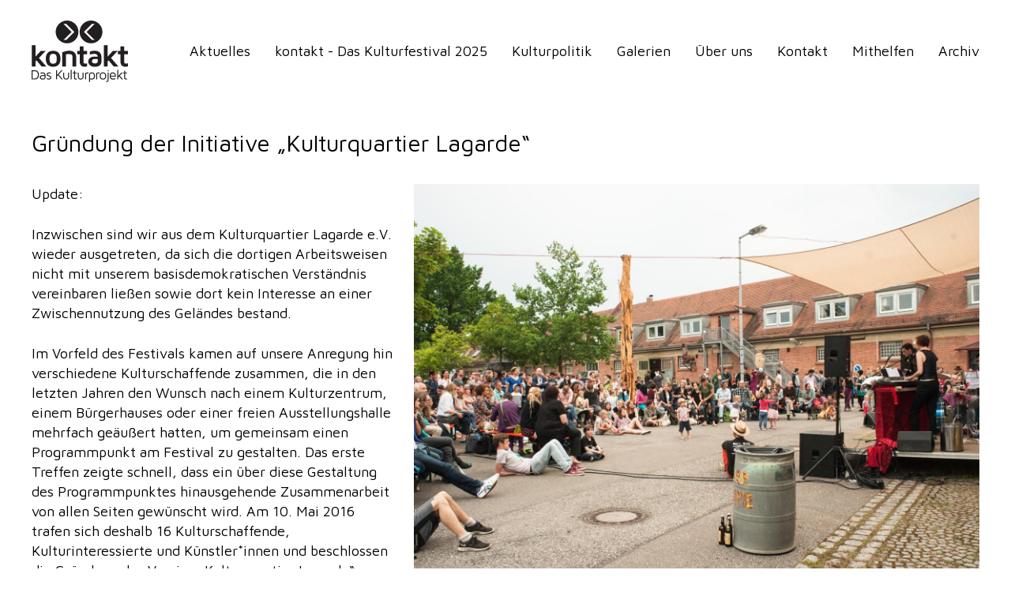

--- FILE ---
content_type: text/html; charset=utf-8
request_url: https://kontakt-bamberg.de/aktuelles/2017/lastenfahrrad
body_size: 4531
content:
<!DOCTYPE html>
<html lang="de" dir="ltr" >
<head>

  <!--[if IE]><![endif]-->
<meta charset="utf-8" />
<meta name="Generator" content="Drupal 7 (http://drupal.org)" />
<link rel="canonical" href="/aktuelles/2017/lastenfahrrad" />
<link rel="shortlink" href="/node/346" />
<meta name="viewport" content="width=device-width, height=device-height, initial-scale=1.0, minimum-scale=0.5, maximum-scale=1.5, user-scalable=yes" />
  <title>Gründung der Initiative „Kulturquartier Lagarde“ | Kontakt Bamberg</title>
  <link type="text/css" rel="stylesheet" href="/sites/default/files/advagg_css/css__BJ6Ou6QsBRtnFTmxaakamOIS8n4QswDP2XnnZ1sxtaM__NBuvkP6eInGIkb1aJvUHx5PX79XApuxBDkk_77W5tYk___XbLJDN_GMzojLmPa5QttJump9oWRDSnlbgdKmevPPI.css" media="all" />
<link type="text/css" rel="stylesheet" href="/sites/default/files/advagg_css/css__kxYlCT4PAqaDvgmYNdVf8yo8Y-aLYmL0rpO5KAQOwH0__w5XJVOYD-HBTgYFRsnWoUpICBwuRRen1_9pmRiijsYM___XbLJDN_GMzojLmPa5QttJump9oWRDSnlbgdKmevPPI.css" media="all" />
<link type="text/css" rel="stylesheet" href="/sites/default/files/advagg_css/css__aZMAhbhooUXRVYVCpcB9LFzRBhz9mNB5UuNV3igciIQ__gsAXaMB1cTvx2elGWwBzAZt1HzqvEYKLPs1w8xnaaZU___XbLJDN_GMzojLmPa5QttJump9oWRDSnlbgdKmevPPI.css" media="all" />
<link type="text/css" rel="stylesheet" href="/sites/default/files/advagg_css/css__bLIH6CUDjVqmgiGSvDfXV9_08myxHzuWQJvqAaRt48E__TV5yDBnOXzZP6XIUENS__PwLpMENANIlFVUtay3acj4___XbLJDN_GMzojLmPa5QttJump9oWRDSnlbgdKmevPPI.css" media="screen" />
  <script type="text/javascript" src="/sites/default/files/advagg_js/js__ihdwYz7z62m5viS1EMhNOpB9bfVJ_3N7-eC3gKeS-sI__ATnX8WF8ltra-g2RmFaF163qjG6u_xdvxVSENyHJmQk___XbLJDN_GMzojLmPa5QttJump9oWRDSnlbgdKmevPPI.js"></script>
<script type="text/javascript">
<!--//--><![CDATA[//><!--
document.createElement( "picture" );
//--><!]]>
</script>
<script type="text/javascript" src="/sites/default/files/advagg_js/js__mBeybweXVGKiJ9rFcmaDhvtJRE1IGGIu87u-33fmhB8__fUmrz6ujzFBDGBJYetEbhKpuCGwd6NyHTAB9Pww0UWY___XbLJDN_GMzojLmPa5QttJump9oWRDSnlbgdKmevPPI.js"></script>
<script type="text/javascript" src="/sites/default/files/advagg_js/js__8vCyrKQmitF3f4bpXuWi1b8CH66SkCyxN9lQANx3uEY__uE9KolmuEDijxRMTYfVjzSsGyTYCr4sjNY5_yfZlPnc___XbLJDN_GMzojLmPa5QttJump9oWRDSnlbgdKmevPPI.js"></script>
<script type="text/javascript" src="/sites/default/files/advagg_js/js__VgIKTIAyY3Zlh5VDaq2zrkn0kRK-FEN_-nYwzbogsz0__TwgV6kQmZh7b1w8_FAUUjuMrdJMTfUPZ7rTGK_nOrhQ___XbLJDN_GMzojLmPa5QttJump9oWRDSnlbgdKmevPPI.js"></script>
<script type="text/javascript">
<!--//--><![CDATA[//><!--
jQuery.extend(Drupal.settings,{"basePath":"\/","pathPrefix":"","setHasJsCookie":0,"ajaxPageState":{"theme":"kontakt","theme_token":"vhnrNE77u87_i16y3YX-xzE-gCUfkvXtCoUGvqtGYYQ","css":{"modules\/system\/system.base.css":1,"modules\/system\/system.menus.css":1,"modules\/system\/system.messages.css":1,"modules\/system\/system.theme.css":1,"sites\/all\/modules\/date\/date_api\/date.css":1,"sites\/all\/modules\/date\/date_popup\/themes\/datepicker.1.7.css":1,"modules\/field\/theme\/field.css":1,"modules\/node\/node.css":1,"sites\/all\/modules\/picture\/picture_wysiwyg.css":1,"modules\/user\/user.css":1,"sites\/all\/modules\/views\/css\/views.css":1,"sites\/all\/modules\/colorbox\/styles\/default\/colorbox_style.css":1,"sites\/all\/modules\/ctools\/css\/ctools.css":1,"sites\/default\/themes\/kontakt\/css\/layout.css":1,"sites\/default\/themes\/kontakt\/js\/leaflet\/leaflet.css":1},"js":{"sites\/all\/modules\/picture\/picturefill2\/picturefill.min.js":1,"sites\/all\/modules\/picture\/picture.min.js":1,"sites\/all\/modules\/jquery_update\/replace\/jquery\/1.10\/jquery.min.js":1,"misc\/jquery-extend-3.4.0.js":1,"misc\/jquery-html-prefilter-3.5.0-backport.js":1,"misc\/jquery.once.js":1,"misc\/drupal.js":1,"sites\/all\/modules\/spamspan\/spamspan.js":1,"sites\/all\/modules\/upload_progress\/js\/upload_progress.js":1,"public:\/\/languages\/de_Emn6uzALxf9kiw5nKkZh0_6zs4BqF1jg9NrdPPFXHRY.js":1,"sites\/all\/libraries\/colorbox\/jquery.colorbox-min.js":1,"sites\/all\/modules\/colorbox\/js\/colorbox.js":1,"sites\/all\/modules\/colorbox\/styles\/default\/colorbox_style.js":1,"sites\/all\/modules\/colorbox\/js\/colorbox_load.js":1,"sites\/all\/modules\/colorbox\/js\/colorbox_inline.js":1,"sites\/default\/themes\/kontakt\/js\/html5shiv.min.js":1,"sites\/default\/themes\/kontakt\/js\/picturefill.min.js":1,"sites\/default\/themes\/kontakt\/js\/imagelightbox.min.js":1,"sites\/default\/themes\/kontakt\/js\/leaflet\/leaflet.js":1,"sites\/default\/themes\/kontakt\/js\/actions.js":1}},"colorbox":{"opacity":"0.85","current":"{current} of {total}","previous":"\u00ab Prev","next":"Next \u00bb","close":"Close","maxWidth":"98%","maxHeight":"98%","fixed":true,"mobiledetect":true,"mobiledevicewidth":"480px","file_public_path":"\/sites\/default\/files","specificPagesDefaultValue":"admin*\nimagebrowser*\nimg_assist*\nimce*\nnode\/add\/*\nnode\/*\/edit\nprint\/*\nprintpdf\/*\nsystem\/ajax\nsystem\/ajax\/*"}});
//--><!]]>
</script>
  
<!--[if lt IE 9]>
<script src="//html5shiv.googlecode.com/svn/trunk/html5.js"></script>
<![endif]-->
  <link rel="apple-touch-icon" sizes="57x57" href="/apple-touch-icon-57x57.png">
  <link rel="apple-touch-icon" sizes="60x60" href="/apple-touch-icon-60x60.png">
  <link rel="apple-touch-icon" sizes="72x72" href="/apple-touch-icon-72x72.png">
  <link rel="apple-touch-icon" sizes="76x76" href="/apple-touch-icon-76x76.png">
  <link rel="apple-touch-icon" sizes="114x114" href="/apple-touch-icon-114x114.png">
  <link rel="apple-touch-icon" sizes="120x120" href="/apple-touch-icon-120x120.png">
  <link rel="apple-touch-icon" sizes="144x144" href="/apple-touch-icon-144x144.png">
  <link rel="apple-touch-icon" sizes="152x152" href="/apple-touch-icon-152x152.png">
  <link rel="apple-touch-icon" sizes="180x180" href="/apple-touch-icon-180x180.png">
  <link rel="icon" type="image/png" href="/favicon-32x32.png" sizes="32x32">
  <link rel="icon" type="image/png" href="/android-chrome-192x192.png" sizes="192x192">
  <link rel="icon" type="image/png" href="/favicon-96x96.png" sizes="96x96">
  <link rel="icon" type="image/png" href="/favicon-16x16.png" sizes="16x16">
  <link rel="manifest" href="/manifest.json">
  <meta name="msapplication-TileColor" content="#da532c">
  <meta name="msapplication-TileImage" content="/mstile-144x144.png">
  <meta name="theme-color" content="#ffffff">
</head>
<body class="html not-front not-logged-in no-sidebars page-node page-node- page-node-346 node-type-post" >

    
<div id="page-wrapper"><div id="page">

  <header id="header" role="banner"><div class="section clearfix">

    
          <div id="name-and-slogan">
                              <div id="site-name"><strong>
              <a href="/" title="Startseite" rel="home"><span>Kontakt Bamberg</span></a>
            </strong></div>
                  
              </div> <!-- /#name-and-slogan -->
    
          <nav id="navigation" role="navigation"><div class="section">
        <a id="show-menu" href="#"><span class="icon"></span>Menü</a>
        <h2 class="element-invisible">Hauptmenü</h2><ul id="main-menu" class="links clearfix"><li class="menu-326 first"><a href="/aktuelles" title="">Aktuelles</a></li>
<li class="menu-712"><a href="/kontakt-das-kulturfestival-2025">kontakt - Das Kulturfestival 2025</a></li>
<li class="menu-479"><a href="/kulturpolitik">Kulturpolitik</a></li>
<li class="menu-329"><a href="/galerien" title="">Galerien</a></li>
<li class="menu-411"><a href="/ueber-uns-0">Über uns</a></li>
<li class="menu-413"><a href="/kontakt-0">Kontakt</a></li>
<li class="menu-710"><a href="/mithelfen-2">Mithelfen</a></li>
<li class="menu-641 last"><a href="/https%3A//kontakt-bamberg.de/festival-2018">Archiv</a></li>
</ul>              </div></nav> <!-- /.section, /#navigation -->
    
    
    
  </div></header> <!-- /.section, /#header -->


  <div id="main-wrapper"><div id="main" class="clearfix with-navigation">

    <div id="content" class="column" role="main"><div class="section">
                                      <h1 class="title" id="page-title">Gründung der Initiative „Kulturquartier Lagarde“</h1>
                          <div class="tabs"></div>
                          <div class="region region-content">
    <div id="block-system-main" class="block block-system">

      
  <div class="content">
    <article id="node-346" class="node node-post node-promoted clearfix">

  
  <div class="content">
    <div class="field field-name-body field-type-text-with-summary field-label-hidden"><div class="field-items"><div class="field-item even"><p>Update:</p>

<p>Inzwischen sind wir aus dem Kulturquartier Lagarde e.V. wieder ausgetreten, da sich die dortigen Arbeitsweisen nicht mit unserem basisdemokratischen Verständnis vereinbaren ließen sowie dort kein Interesse an einer Zwischennutzung des Geländes bestand.</p>

<p>Im Vorfeld des Festivals kamen auf unsere Anregung hin verschiedene Kulturschaffende zusammen, die in den letzten Jahren den Wunsch nach einem Kulturzentrum, einem Bürgerhauses oder einer freien Ausstellungshalle mehrfach geäußert hatten, um gemeinsam einen Programmpunkt am Festival zu gestalten. Das erste Treffen zeigte schnell, dass ein über diese Gestaltung des Programmpunktes hinausgehende Zusammenarbeit von allen Seiten gewünscht wird. Am 10. Mai 2016 trafen sich deshalb 16 Kulturschaffende, Kulturinteressierte und Künstler*innen und beschlossen die Gründung des Vereins „Kulturquartier Lagarde“. Dieser will die bestehenden Mängel der Stadt im Bereich der alternativen Kunst und Kultur aufdecken und möglichst beheben, indem ein soziokulturelles Zentrum im Bereich der Lagarde Kaserne angestrebt wird. Als erste öffentlichkeitswirksame Aktion wurde eine Unterschriftenliste zur Unterstützung der Ideen des Vereins sowie ein gemeinsamer Programmpunkt auf kontakt – Das Kulturfestival durchgeführt. Der „Kulturrundgang“ am Festival-Samstag wurde von vielen Bürger*innen besucht, darunter auch mehrere Stadträt*innen. Als Ergebnis des Rundgangs wurde der Fortgang der Diskussion an einem Runden Tisch mit den Fraktionen beschlossen. Inzwischen befindet sich der Verein in der Ausarbeitung der Satzung und in der Planung des weiteren Vorgehens.</p></div></div></div><div class="field field-name-field-picture field-type-image field-label-hidden">	
<div class="field-items">
<div style="background-image:url(https://kontakt-bamberg.de/sites/default/files/styles/screen/public/kontakt_2016_samstag_28.5._040_guido_apel.jpg?itok=1dWZj0S5)" class="picture field-item even">
</div>
</div>
</div> 
  </div> <!-- /.content -->

      <footer>
      <div class="field field-name-field-tags field-type-taxonomy-term-reference field-label-above"><div class="field-label">Tags:&nbsp;</div><div class="field-items"><div class="field-item even"><a href="/tags/kultur-braucht-raum">Kultur braucht Raum</a></div><div class="field-item odd"><a href="/tags/kulturpolitik">Kulturpolitik</a></div></div></div>          </footer>
  
  
</article> <!-- /.node -->
  </div> <!-- /.content -->

</div> <!-- /.block -->
  </div>
          </div></div> <!-- /.section, /#content -->


    
    
  </div></div> <!-- /#main, /#main-wrapper -->
  <footer id="footer" role="contentinfo"><div class="section">
      <div class="region region-footer">
    <div id="block-block-2" class="block block-block">

      
  <div class="content">
    Du ♥ kontakt? Dann <a href="https://www.facebook.com/kontakt.Das.Kulturfestival/">folge uns bei Facebook</a> oder <a href="https://www.instagram.com/kontakt_das_kulturprojekt/">abonniere uns bei Instagram</a>!  </div> <!-- /.content -->

</div> <!-- /.block -->
<div id="block-menu-block-1" class="block block-menu-block">

      
  <div class="content">
    <div class="menu-block-wrapper menu-block-1 menu-name-menu-footer-menu parent-mlid-0 menu-level-1">
  <ul class="menu"><li class="first leaf menu-mlid-384"><a href="/user" title="">Benutzerbereich</a></li>
<li class="leaf menu-mlid-412"><a href="/datenschutzerklaerung" title="">Datenschutzerklärung </a></li>
<li class="last leaf menu-mlid-382"><a href="/impressum" title="">Impressum</a></li>
</ul></div>
  </div> <!-- /.content -->

</div> <!-- /.block -->
<div id="block-block-1" class="block block-block">

      
  <div class="content">
    <p>Entwicklung und Umsetzung: <a target="_blank" href="http://vanbittern.com">vanbittern &ndash; Philipp Schmieder Medien &ndash; vanbittern</a></p>  </div> <!-- /.content -->

</div> <!-- /.block -->
  </div>
  </div></footer> <!-- /.section, /#footer -->

</div></div> <!-- /#page, /#page-wrapper -->  <script type="text/javascript" src="/sites/default/files/advagg_js/js__Dx87WVqe4v5JxdO5NQXWuqi4N2DXrrivAJ5F7KUcBCY__qAl84FcCv2jyN22yFGS5Oc85cjd9zKX6p_cFNLGhe-M___XbLJDN_GMzojLmPa5QttJump9oWRDSnlbgdKmevPPI.js" async="async"></script>

</body>
</html>


--- FILE ---
content_type: text/css
request_url: https://kontakt-bamberg.de/sites/default/files/advagg_css/css__bLIH6CUDjVqmgiGSvDfXV9_08myxHzuWQJvqAaRt48E__TV5yDBnOXzZP6XIUENS__PwLpMENANIlFVUtay3acj4___XbLJDN_GMzojLmPa5QttJump9oWRDSnlbgdKmevPPI.css
body_size: 21158
content:
@import url(https://fonts.googleapis.com/css?family=Maven+Pro:900,700,400);html,body,div,span,applet,object,iframe,h1,h2,h3,h4,h5,h6,p,blockquote,pre,a,abbr,acronym,address,big,cite,code,del,dfn,em,img,ins,kbd,q,s,samp,small,strike,strong,sub,sup,tt,var,b,u,i,center,dl,dt,dd,ol,ul,li,fieldset,form,label,legend,table,caption,tbody,tfoot,thead,tr,th,td,article,aside,canvas,details,embed,figure,figcaption,footer,header,hgroup,menu,nav,output,ruby,section,summary,time,mark,audio,video{margin:0;padding:0;border:0;font:inherit;font-size:100%;vertical-align:baseline;}html{line-height:1;}ol,ul{list-style:none;}table{border-collapse:collapse;border-spacing:0;}caption,th,td{text-align:left;font-weight:normal;vertical-align:middle;}q,blockquote{quotes:none;}q:before,q:after,blockquote:before,blockquote:after{content:"";content:none;}a img{border:none;}article,aside,details,figcaption,figure,footer,header,hgroup,main,menu,nav,section,summary{display:block;}@keyframes fade_in{from{opacity:0;}to{opacity:1;}}html{font-size:112.5%;line-height:1.44444em;}html{font-family:"Maven Pro";box-sizing:border-box;}body{padding-top:3.61111em;margin:0.72222em;}@media only screen and (min-width:800px) {
 body{padding-top:5.05556em;} 
}@media only screen and (min-width:1024px) {
 body{margin:1.44444em;padding-top:7.22222em !important;} 
}*,*:before,*:after{box-sizing:border-box;}img,picture{max-width:100%;height:auto;display:block;}p{max-width:60em;}* + p{margin-top:1.44444em;}a{color:inherit;text-decoration:none;}a:hover,a:active,a.active{text-decoration:underline;}h1{font-size:1.61111em;line-height:2.68966em;}@media only screen and (min-width:800px) {
 h1{font-size:1.61111em;line-height:1.7931em;margin-bottom:0.89655em;} 
}h2{font-size:1.27778em;line-height:2.26087em;}h3{font-weight:bold;}.field-type-text-long em,.field-type-text-with-summary em,.taxonomy-term-description em{font-style:italic;}.field-type-text-long strong,.field-type-text-with-summary strong,.taxonomy-term-description strong{font-weight:700;}.field-type-text-long ul,.field-type-text-with-summary ul,.taxonomy-term-description ul{list-style:inside disc;}.field-type-text-long ul li,.field-type-text-with-summary ul li,.taxonomy-term-description ul li{text-indent:-1em;padding-left:1em;}#menu-overlay{position:fixed;z-index:598;left:0;top:0;right:0;bottom:0;background:rgba(0,0,0,0.75);display:none;opacity:0;}#menu-overlay.visible{display:block;}#menu-overlay.toggled{opacity:1;transition:all 450ms;}#header{position:fixed;z-index:599;top:0;padding:0.72222em;padding-top:0.72222em;left:0;right:0;height:4.33333em;background:#fff;}@media only screen and (min-width:800px) {
 #header{height:5.77778em;} 
}@media only screen and (min-width:1024px) {
 #header{height:7.22222em;padding:1.44444em;padding-bottom:0;} 
}#header nav{text-align:right;font-size:1em;line-height:4.33333em;}#header nav #show-menu{font-size:1em;line-height:1.44444em;display:inline-block;float:right;padding:0.36111em 0.72222em;margin:0.36111em 0;box-shadow:0px 0px 0px 1px rgba(0,0,0,0.5);border-radius:4px;}@media only screen and (min-width:800px) {
 #header nav #show-menu{margin:1.08333em 0;padding:0.72222em 1.44444em;} 
}@media only screen and (min-width:1024px) {
 #header nav #show-menu{display:none;} 
}#header nav #show-menu .icon{display:inline-block;width:1.08333em;height:0.72222em;background:url(/sites/default/themes/kontakt/css/menu.svg);background-size:contain;background-repeat:no-repeat;}#header nav #show-menu.toggled .icon{background-image:url(/sites/default/themes/kontakt/css/menu-close.svg);}#header nav ul{display:none;transition:all 450ms;}#header nav ul.visible{display:block;position:fixed;top:3.61111em;padding:0 2.88889em;right:0;bottom:0;transform:translateX(100%);overflow-y:scroll;background:rgba(255,255,255,0.99);text-align:center;}@media only screen and (min-width:800px) {
 #header nav ul.visible{top:5.77778em;} 
}#header nav ul.toggled{transform:none;}@media only screen and (min-width:800px) {
 #header nav ul{top:0;} 
}@media only screen and (min-width:1024px) {
 #header nav ul{display:block;} 
}#header nav li{display:inline;}#header nav a{display:block;font-size:1em;line-height:2.88889em;}@media only screen and (min-width:1024px) {
 #header nav a{display:inline-block;margin-left:1.44444em;} 
}#site-name a{display:block;float:left;height:2.88889em;width:7.22222em;background-image:url(/sites/default/themes/kontakt/img/logo.svg);background-size:contain;background-repeat:no-repeat;}@media only screen and (min-width:800px) {
 #site-name a{height:4.33333em;} 
}#site-name a span{display:none;}#footer .section{font-size:1em;line-height:1.44444em;opacity:.5;margin-top:4.33333em;padding-bottom:1.44444em;}#footer .section ul.menu{display:inline;list-style:none;padding:0;margin:0;}#footer .section ul.menu li{display:inline-block;list-style:none;padding:0;margin:0;margin-right:0.72222em;}#block-block-1{font-style:italic;}.field-name-field-sections > .field-items > .field-item + .field-item{margin-top:4.33333em;animation:fade_in 2.5s;}.field-name-field-picture{position:relative;height:75vh;height:calc(80vh - 8.66667em);min-height:28.88889em;width:100%;transition:height 450ms;}.field-name-field-picture .field-items{position:absolute;background:url([data-uri]);background-position:center;background-repeat:no-repeat;width:100%;height:100%;overflow:hidden;}.field-name-field-picture .picture{display:block;position:relative;width:100%;height:100%;background-position:center;background-size:cover;}.field-name-field-picture .overlay{font-size:1.27778em;line-height:2.26087em;position:absolute;left:0;right:0;bottom:2.26087em;padding:0 1.13043em;color:#fff;font-weight:normal;text-shadow:0px 0px 1px rgba(0,0,0,0.95),1px 1px 2px rgba(0,0,0,0.55),-1px -1px 2px rgba(0,0,0,0.25),0 0 16px rgba(0,0,0,0.4);background:linear-gradient(to top,rgba(0,0,0,0) 0%,rgba(0,0,0,0.4) 50%,rgba(0,0,0,0.5) 100%);}@media only screen and (min-width:800px) {
 .field-name-field-picture .overlay{font-size:1.61111em;line-height:1.7931em;left:61.8%;bottom:1.7931em;padding:0 0.89655em;background:none;} 
}.field-name-field-picture .overlay a{display:block;border:2px solid #fff;border-radius:4px;padding:0.22414em 0.44828em;font-weight:700;box-shadow:0px 0px 4px rgba(0,0,0,0.25);}@media only screen and (min-width:800px) {
 .field-name-field-picture .overlay a{display:inline-block;} 
}.node-type-gallery,.node-type-programmpunkt,.node-type-post,.node-type-page{}.node-type-gallery .field-name-field-date,.node-type-programmpunkt .field-name-field-date,.node-type-post .field-name-field-date,.node-type-page .field-name-field-date{opacity:.5;font-style:italic;margin-bottom:1.44444em;margin-top:-1.44444em;}@media only screen and (min-width:800px) {
 .node-type-gallery .field-name-body,.node-type-programmpunkt .field-name-body,.node-type-post .field-name-body,.node-type-page .field-name-body{width:38.2%;float:right;} 
}.node-type-gallery .field-name-body a,.node-type-programmpunkt .field-name-body a,.node-type-post .field-name-body a,.node-type-page .field-name-body a{text-decoration:underline;}.node-type-gallery .field-name-body a:hover,.node-type-gallery .field-name-body a:active,.node-type-programmpunkt .field-name-body a:hover,.node-type-programmpunkt .field-name-body a:active,.node-type-post .field-name-body a:hover,.node-type-post .field-name-body a:active,.node-type-page .field-name-body a:hover,.node-type-page .field-name-body a:active{background:#eee;}@media only screen and (min-width:800px) {
 .node-type-gallery .field-name-field-picture,.node-type-programmpunkt .field-name-field-picture,.node-type-post .field-name-field-picture,.node-type-page .field-name-field-picture{float:left;width:61.8%;padding-bottom:1.44444em;}.node-type-gallery .field-name-field-picture .field-items,.node-type-programmpunkt .field-name-field-picture .field-items,.node-type-post .field-name-field-picture .field-items,.node-type-page .field-name-field-picture .field-items{position:absolute;right:1.44444em;left:0;width:auto;} 
}.node-type-gallery .field-name-field-pictures,.node-type-programmpunkt .field-name-field-pictures,.node-type-post .field-name-field-pictures,.node-type-page .field-name-field-pictures{margin-top:0.72222em;margin-right:-0.72222em;}@media only screen and (min-width:800px) {
 .node-type-gallery .field-name-field-pictures,.node-type-programmpunkt .field-name-field-pictures,.node-type-post .field-name-field-pictures,.node-type-page .field-name-field-pictures{width:61.8%;float:left;} 
}.node-type-gallery .field-name-field-pictures .field-item,.node-type-programmpunkt .field-name-field-pictures .field-item,.node-type-post .field-name-field-pictures .field-item,.node-type-page .field-name-field-pictures .field-item{width:50%;float:left;padding-right:0.72222em;margin-bottom:1.44444em;}@media only screen and (min-width:800px) {
 .node-type-gallery .field-name-field-pictures .field-item,.node-type-programmpunkt .field-name-field-pictures .field-item,.node-type-post .field-name-field-pictures .field-item,.node-type-page .field-name-field-pictures .field-item{width:33.3333%;padding-right:1.44444em;} 
}.node-type-gallery .field-name-field-pictures img,.node-type-programmpunkt .field-name-field-pictures img,.node-type-post .field-name-field-pictures img,.node-type-page .field-name-field-pictures img{width:100%;}.node-type-gallery .field-name-field-media,.node-type-programmpunkt .field-name-field-media,.node-type-post .field-name-field-media,.node-type-page .field-name-field-media{margin-top:1.44444em;}@media only screen and (min-width:800px) {
 .node-type-gallery .field-name-field-media,.node-type-programmpunkt .field-name-field-media,.node-type-post .field-name-field-media,.node-type-page .field-name-field-media{width:61.8%;float:left;padding-right:1.44444em;} 
}@media only screen and (min-width:800px) {
 .node-type-gallery .field-name-field-media .field-item,.node-type-programmpunkt .field-name-field-media .field-item,.node-type-post .field-name-field-media .field-item,.node-type-page .field-name-field-media .field-item{} 
}@media only screen and (min-width:800px) {
 .node-type-gallery .field-name-field-media .oembed-title,.node-type-programmpunkt .field-name-field-media .oembed-title,.node-type-post .field-name-field-media .oembed-title,.node-type-page .field-name-field-media .oembed-title{display:none;} 
}.node-type-gallery .field-name-field-media iframe,.node-type-gallery .field-name-field-media picture,.node-type-gallery .field-name-field-media img,.node-type-programmpunkt .field-name-field-media iframe,.node-type-programmpunkt .field-name-field-media picture,.node-type-programmpunkt .field-name-field-media img,.node-type-post .field-name-field-media iframe,.node-type-post .field-name-field-media picture,.node-type-post .field-name-field-media img,.node-type-page .field-name-field-media iframe,.node-type-page .field-name-field-media picture,.node-type-page .field-name-field-media img{width:100%;height:17.33333em;display:block;margin-bottom:1.44444em;}.node-type-gallery .field-name-field-media img,.node-type-programmpunkt .field-name-field-media img,.node-type-post .field-name-field-media img,.node-type-page .field-name-field-media img{width:auto;}.node-type-programmpunkt .meta{background:#eee;padding:1.44444em;margin-bottom:1.44444em;}@media only screen and (min-width:800px) {
 .node-type-programmpunkt .meta{float:right;width:38.2%;} 
}.node-type-programmpunkt .meta strong{font-weight:700;}.node-type-programmpunkt .meta div div{display:inline;}.node-type-programmpunkt .field-type-taxonomy-term-reference .field-item + .field-item{padding-left:1em;}@media only screen and (min-width:800px) {
 .node-type-post .field-name-body,.node-type-page .field-name-body{float:left;}.node-type-post .field-name-field-media,.node-type-page .field-name-field-media{float:right;} 
}@media only screen and (min-width:800px) and (min-width:800px) {
 .node-type-post .field-name-field-media,.node-type-page .field-name-field-media{float:righ;padding-left:1.44444em;} 
}@media only screen and (min-width:800px) {
 .node-type-post .field-name-field-picture,.node-type-page .field-name-field-picture{float:right;padding-right:0;}.node-type-post .field-name-field-picture .field-items,.node-type-page .field-name-field-picture .field-items{left:1.44444em;right:0;}.node-type-post .field-name-field-pictures,.node-type-page .field-name-field-pictures{float:right;margin-right:0;}.node-type-post .field-name-field-pictures .field-item,.node-type-page .field-name-field-pictures .field-item{float:right;padding-left:1.44444em;padding-right:0;} 
}.view-aktuelles .views-field-field-picture{float:left;width:23.6%;}.view-aktuelles .views-row{margin-bottom:1.44444em;}.view-aktuelles .views-field-title,.view-aktuelles .views-field-body{float:right;width:76.4%;padding-left:1.44444em;}.view-aktuelles .views-field-title{font-size:1.61111em;line-height:1.34483em;margin-bottom:0.44828em;padding-left:0.89655em;}.view-aktuelles .views-field-created{font-size:0.77778em;line-height:3.71429em;opacity:.5;}.view-galleries .view-content,.view-programm .view-content{clear:both;}.view-galleries h3,.view-programm h3{clear:both;font-size:1.61111em;line-height:2.68966em;font-weight:normal;}.view-galleries .views-row,.view-programm .views-row{float:left;position:relative;margin-bottom:1.44444em;overflow:hidden;width:50%;}@media only screen and (min-width:800px) {
 .view-galleries .views-row,.view-programm .views-row{width:33.333%;} 
}.view-galleries .views-row:hover picture,.view-programm .views-row:hover picture{filter:blur(5px);transform:scale(1.2);}.view-galleries .views-row:hover .meta,.view-programm .views-row:hover .meta{opacity:1;transform:none;}.view-galleries .views-row .views-field-field-picture,.view-programm .views-row .views-field-field-picture{padding-right:1.44444em;overflow:hidden;}.view-galleries .views-row .views-field-field-picture .field-content,.view-programm .views-row .views-field-field-picture .field-content{overflow:hidden;}.view-galleries .views-row .views-field-field-picture picture,.view-programm .views-row .views-field-field-picture picture{transition:all 450ms;}.view-galleries .views-row .views-field-title a,.view-galleries .views-row .title,.view-galleries .views-row .meta,.view-programm .views-row .views-field-title a,.view-programm .views-row .title,.view-programm .views-row .meta{font-size:0.77778em;line-height:1.85714em;right:1.85714em;padding:0.92857em;position:absolute;left:0;bottom:0;color:#fff;background:linear-gradient(to bottom,rgba(0,0,0,0) 0%,rgba(0,0,0,0.4) 50%,rgba(0,0,0,0.5) 100%);}@media only screen and (min-width:350px) {
 .view-galleries .views-row .views-field-title a,.view-galleries .views-row .title,.view-galleries .views-row .meta,.view-programm .views-row .views-field-title a,.view-programm .views-row .title,.view-programm .views-row .meta{font-size:1em;line-height:1.44444em;right:1.44444em;padding:0.72222em;} 
}.view-galleries .views-row .meta,.view-programm .views-row .meta{font-size:0.77778em;line-height:1.85714em;padding:0.92857em;right:1.85714em;display:block;bottom:auto;top:0;color:#1a1a1a;background:linear-gradient(to top,rgba(0,0,0,0) 0%,rgba(0,0,0,0.4) 50%,rgba(0,0,0,0.5) 100%);background:rgba(255,255,255,0.5);opacity:0;transform:translateY(-25px);transition:all 450ms;}.view-galleries .views-row .meta .date-display-single,.view-programm .views-row .meta .date-display-single{font-weight:700;}.view-galleries .views-row .title,.view-programm .views-row .title{font-weight:700;}.view-programm .view-footer > a{clear:both;display:block;margin-bottom:1.44444em;font-weight:700;}.view-sponsoren{margin-right:-0.72222em;}@media only screen and (min-width:800px) {
 .view-sponsoren{padding-bottom:12.5%;} 
}@media only screen and (min-width:1024px) {
 .view-sponsoren{margin-right:-1.44444em;} 
}.view-sponsoren .views-row{float:left;margin-bottom:1.44444em;overflow:hidden;width:33.3333%;height:100%;padding-right:1.44444em;}@media only screen and (min-width:800px) {
 .view-sponsoren .views-row{width:12.5%;} 
}@media only screen and (min-width:1024px) {
 .view-aktuelles.view-display-id-block_1 > .view-content{width:61.8%;float:left;padding-right:1.44444em;}.view-aktuelles.view-display-id-block_1 > .view-footer{width:38.2%;float:right;}.view-aktuelles.view-display-id-block_1 > .view-footer .views-field-title{font-size:1.27778em;line-height:1.69565em;padding-left:1.13043em;}.view-galleries,.view-programm{margin-right:-1.44444em;}.view-galleries .views-row,.view-programm .views-row{width:25%;} 
}div.section{max-width:1200px;margin:0 auto;}@media only screen and (min-width:4300px) {
 body{padding-top:0;}#site-name a{float:none;height:5.77778em;width:100%;background-position:center;margin:0 auto;margin-bottom:2.88889em;}#header{float:left;margin-top:1.44444em;width:38.2%;right:auto;}#header nav{font-size:1.27778em;line-height:2.26087em;text-align:center;}#header nav a{display:block;margin:0;}#main{float:right;width:61.8%;}.field-name-field-picture{padding-top:2.88889em;margin-bottom:-2.88889em;}.field-name-field-picture .field-items{margin-top:-2.88889em;} 
}.field-name-field-faqs{background:#eee;padding:1.44444em;padding-top:0;}.field-name-field-faqs .field-collection-item-field-faqs.entity-field-collection-item{padding-top:2.88889em;}.field-name-field-faqs.processed .faq-title:before{content:"+ ";}.field-name-field-faqs.processed .faq-title:hover{text-decoration:underline;cursor:pointer;}.field-name-field-faqs.processed p{transform:scale(0.9);transition:all 450ms;max-height:0;margin:0;overflow:hidden;display:block;opacity:0;}.field-name-field-faqs.processed .toggled p{transform:none;max-height:72.22222em;margin-top:1.44444em;opacity:1;}.map.processed{width:100%;height:43.33333em;}.map.processed.leaflet-container{cursor:unset !important;}.map.processed .leaflet-bottom,.map.processed .leaflet-top{z-index:598;}#imagelightbox{position:fixed;z-index:1000;-ms-touch-action:none;touch-action:none;}#imagelightbox-overlay{background-color:#1a1a1a;background-color:rgba(0,0,0,0.98);position:fixed;z-index:999;top:0;right:0;bottom:0;left:0;}#imagelightbox-close{width:2.88889em;height:2.88889em;text-align:left;background:transparent;border:none;position:fixed;z-index:1002;top:1.44444em;right:1.44444em;transition:all .3s ease;cursor:pointer;}#imagelightbox-close:hover,#imagelightbox-close:focus{-webkit-transform:rotate(90deg);-ms-transform:rotate(90deg);transform:rotate(90deg);}#imagelightbox-close:before,#imagelightbox-close:after{width:2px;background-color:#fff;content:'';position:absolute;top:20%;bottom:20%;left:50%;margin-left:-1px;}#imagelightbox-close:before{-webkit-transform:rotate(45deg);-ms-transform:rotate(45deg);transform:rotate(45deg);}#imagelightbox-close:after{-webkit-transform:rotate(-45deg);-ms-transform:rotate(-45deg);transform:rotate(-45deg);}.field-collection-view,.field-collection-container .field-items .field-item,.field-collection-container,.field-collection-view .entity-field-collection-item{padding:0;border:none;margin:0;float:none;}.node-type-multipage h1{display:none;}.view-galleries.view-display-id-block_2{margin-right:0;}.view-galleries.view-display-id-block_2 .views-row{width:auto;}.view-galleries.view-display-id-block_2 .views-row:hover picture{transform:none;filter:none;}.view-galleries.view-display-id-block_2 .views-row .views-field-title a{right:0;display:none;}.view-galleries.view-display-id-block_2 .views-row ul{display:flex;flex-wrap:wrap;}.view-galleries.view-display-id-block_2 .views-row ul li{margin:0;padding:0;width:25%;}.file img{display:inline-block;}
/*})'"*/
.leaflet-map-pane,.leaflet-tile,.leaflet-marker-icon,.leaflet-marker-shadow,.leaflet-tile-pane,.leaflet-tile-container,.leaflet-overlay-pane,.leaflet-shadow-pane,.leaflet-marker-pane,.leaflet-popup-pane,.leaflet-overlay-pane svg,.leaflet-zoom-box,.leaflet-image-layer,.leaflet-layer{position:absolute;left:0;top:0;}.leaflet-container{overflow:hidden;-ms-touch-action:none;}.leaflet-tile,.leaflet-marker-icon,.leaflet-marker-shadow{-webkit-user-select:none;-moz-user-select:none;user-select:none;-webkit-user-drag:none;}.leaflet-marker-icon,.leaflet-marker-shadow{display:block;}.leaflet-container img{max-width:none !important;}.leaflet-container img.leaflet-image-layer{max-width:15000px !important;}.leaflet-tile{filter:inherit;visibility:hidden;}.leaflet-tile-loaded{visibility:inherit;}.leaflet-zoom-box{width:0;height:0;}.leaflet-overlay-pane svg{-moz-user-select:none;}.leaflet-tile-pane{z-index:2;}.leaflet-objects-pane{z-index:3;}.leaflet-overlay-pane{z-index:4;}.leaflet-shadow-pane{z-index:5;}.leaflet-marker-pane{z-index:6;}.leaflet-popup-pane{z-index:7;}.leaflet-vml-shape{width:1px;height:1px;}.lvml{behavior:url(#default#VML);display:inline-block;position:absolute;}.leaflet-control{position:relative;z-index:7;pointer-events:auto;}.leaflet-top,.leaflet-bottom{position:absolute;z-index:1000;pointer-events:none;}.leaflet-top{top:0;}.leaflet-right{right:0;}.leaflet-bottom{bottom:0;}.leaflet-left{left:0;}.leaflet-control{float:left;clear:both;}.leaflet-right .leaflet-control{float:right;}.leaflet-top .leaflet-control{margin-top:10px;}.leaflet-bottom .leaflet-control{margin-bottom:10px;}.leaflet-left .leaflet-control{margin-left:10px;}.leaflet-right .leaflet-control{margin-right:10px;}.leaflet-fade-anim .leaflet-tile,.leaflet-fade-anim .leaflet-popup{opacity:0;-webkit-transition:opacity 0.2s linear;-moz-transition:opacity 0.2s linear;-o-transition:opacity 0.2s linear;transition:opacity 0.2s linear;}.leaflet-fade-anim .leaflet-tile-loaded,.leaflet-fade-anim .leaflet-map-pane .leaflet-popup{opacity:1;}.leaflet-zoom-anim .leaflet-zoom-animated{-webkit-transition:-webkit-transform 0.25s cubic-bezier(0,0,0.25,1);-moz-transition:-moz-transform 0.25s cubic-bezier(0,0,0.25,1);-o-transition:-o-transform 0.25s cubic-bezier(0,0,0.25,1);transition:transform 0.25s cubic-bezier(0,0,0.25,1);}.leaflet-zoom-anim .leaflet-tile,.leaflet-pan-anim .leaflet-tile,.leaflet-touching .leaflet-zoom-animated{-webkit-transition:none;-moz-transition:none;-o-transition:none;transition:none;}.leaflet-zoom-anim .leaflet-zoom-hide{visibility:hidden;}.leaflet-clickable{cursor:pointer;}.leaflet-container{cursor:-webkit-grab;cursor:-moz-grab;}.leaflet-popup-pane,.leaflet-control{cursor:auto;}.leaflet-dragging .leaflet-container,.leaflet-dragging .leaflet-clickable{cursor:move;cursor:-webkit-grabbing;cursor:-moz-grabbing;}.leaflet-container{background:#ddd;outline:0;}.leaflet-container a{color:#0078A8;}.leaflet-container a.leaflet-active{outline:2px solid orange;}.leaflet-zoom-box{border:2px dotted #38f;background:rgba(255,255,255,0.5);}.leaflet-container{font:12px/1.5 "Helvetica Neue",Arial,Helvetica,sans-serif;}.leaflet-bar{box-shadow:0 1px 5px rgba(0,0,0,0.65);border-radius:4px;}.leaflet-bar a,.leaflet-bar a:hover{background-color:#fff;border-bottom:1px solid #ccc;width:26px;height:26px;line-height:26px;display:block;text-align:center;text-decoration:none;color:black;}.leaflet-bar a,.leaflet-control-layers-toggle{background-position:50% 50%;background-repeat:no-repeat;display:block;}.leaflet-bar a:hover{background-color:#f4f4f4;}.leaflet-bar a:first-child{border-top-left-radius:4px;border-top-right-radius:4px;}.leaflet-bar a:last-child{border-bottom-left-radius:4px;border-bottom-right-radius:4px;border-bottom:none;}.leaflet-bar a.leaflet-disabled{cursor:default;background-color:#f4f4f4;color:#bbb;}.leaflet-touch .leaflet-bar a{width:30px;height:30px;line-height:30px;}.leaflet-control-zoom-in,.leaflet-control-zoom-out{font:bold 18px 'Lucida Console',Monaco,monospace;text-indent:1px;}.leaflet-control-zoom-out{font-size:20px;}.leaflet-touch .leaflet-control-zoom-in{font-size:22px;}.leaflet-touch .leaflet-control-zoom-out{font-size:24px;}.leaflet-control-layers{box-shadow:0 1px 5px rgba(0,0,0,0.4);background:#fff;border-radius:5px;}.leaflet-control-layers-toggle{background-image:url(/sites/default/themes/kontakt/js/leaflet/images/layers.png);width:36px;height:36px;}.leaflet-retina .leaflet-control-layers-toggle{background-image:url(/sites/default/themes/kontakt/js/leaflet/images/layers-2x.png);background-size:26px 26px;}.leaflet-touch .leaflet-control-layers-toggle{width:44px;height:44px;}.leaflet-control-layers .leaflet-control-layers-list,.leaflet-control-layers-expanded .leaflet-control-layers-toggle{display:none;}.leaflet-control-layers-expanded .leaflet-control-layers-list{display:block;position:relative;}.leaflet-control-layers-expanded{padding:6px 10px 6px 6px;color:#333;background:#fff;}.leaflet-control-layers-selector{margin-top:2px;position:relative;top:1px;}.leaflet-control-layers label{display:block;}.leaflet-control-layers-separator{height:0;border-top:1px solid #ddd;margin:5px -10px 5px -6px;}.leaflet-container .leaflet-control-attribution{background:#fff;background:rgba(255,255,255,0.7);margin:0;}.leaflet-control-attribution,.leaflet-control-scale-line{padding:0 5px;color:#333;}.leaflet-control-attribution a{text-decoration:none;}.leaflet-control-attribution a:hover{text-decoration:underline;}.leaflet-container .leaflet-control-attribution,.leaflet-container .leaflet-control-scale{font-size:11px;}.leaflet-left .leaflet-control-scale{margin-left:5px;}.leaflet-bottom .leaflet-control-scale{margin-bottom:5px;}.leaflet-control-scale-line{border:2px solid #777;border-top:none;line-height:1.1;padding:2px 5px 1px;font-size:11px;white-space:nowrap;overflow:hidden;-moz-box-sizing:content-box;box-sizing:content-box;background:#fff;background:rgba(255,255,255,0.5);}.leaflet-control-scale-line:not(:first-child){border-top:2px solid #777;border-bottom:none;margin-top:-2px;}.leaflet-control-scale-line:not(:first-child):not(:last-child){border-bottom:2px solid #777;}.leaflet-touch .leaflet-control-attribution,.leaflet-touch .leaflet-control-layers,.leaflet-touch .leaflet-bar{box-shadow:none;}.leaflet-touch .leaflet-control-layers,.leaflet-touch .leaflet-bar{border:2px solid rgba(0,0,0,0.2);background-clip:padding-box;}.leaflet-popup{position:absolute;text-align:center;}.leaflet-popup-content-wrapper{padding:1px;text-align:left;border-radius:12px;}.leaflet-popup-content{margin:13px 19px;line-height:1.4;}.leaflet-popup-content p{margin:18px 0;}.leaflet-popup-tip-container{margin:0 auto;width:40px;height:20px;position:relative;overflow:hidden;}.leaflet-popup-tip{width:17px;height:17px;padding:1px;margin:-10px auto 0;-webkit-transform:rotate(45deg);-moz-transform:rotate(45deg);-ms-transform:rotate(45deg);-o-transform:rotate(45deg);transform:rotate(45deg);}.leaflet-popup-content-wrapper,.leaflet-popup-tip{background:white;box-shadow:0 3px 14px rgba(0,0,0,0.4);}.leaflet-container a.leaflet-popup-close-button{position:absolute;top:0;right:0;padding:4px 4px 0 0;text-align:center;width:18px;height:14px;font:16px/14px Tahoma,Verdana,sans-serif;color:#c3c3c3;text-decoration:none;font-weight:bold;background:transparent;}.leaflet-container a.leaflet-popup-close-button:hover{color:#999;}.leaflet-popup-scrolled{overflow:auto;border-bottom:1px solid #ddd;border-top:1px solid #ddd;}.leaflet-oldie .leaflet-popup-content-wrapper{zoom:1;}.leaflet-oldie .leaflet-popup-tip{width:24px;margin:0 auto;-ms-filter:"progid:DXImageTransform.Microsoft.Matrix(M11=0.70710678, M12=0.70710678, M21=-0.70710678, M22=0.70710678)";filter:progid:DXImageTransform.Microsoft.Matrix(M11=0.70710678,M12=0.70710678,M21=-0.70710678,M22=0.70710678);}.leaflet-oldie .leaflet-popup-tip-container{margin-top:-1px;}.leaflet-oldie .leaflet-control-zoom,.leaflet-oldie .leaflet-control-layers,.leaflet-oldie .leaflet-popup-content-wrapper,.leaflet-oldie .leaflet-popup-tip{border:1px solid #999;}.leaflet-div-icon{background:#fff;border:1px solid #666;}
/*})'"*/


--- FILE ---
content_type: application/javascript
request_url: https://kontakt-bamberg.de/sites/default/files/advagg_js/js__mBeybweXVGKiJ9rFcmaDhvtJRE1IGGIu87u-33fmhB8__fUmrz6ujzFBDGBJYetEbhKpuCGwd6NyHTAB9Pww0UWY___XbLJDN_GMzojLmPa5QttJump9oWRDSnlbgdKmevPPI.js
body_size: 1389
content:
/*
--------------------------------------------------------------------------
(c) 2007 Lawrence Akka
 - jquery version of the spamspan code (c) 2006 SpamSpan (www.spamspan.com)

This program is distributed under the terms of the GNU General Public
Licence version 2, available at http://www.gnu.org/licenses/gpl.txt
--------------------------------------------------------------------------
*/

(function ($) { //Standard drupal jQuery wrapper.  See http://drupal.org/update/modules/6/7#javascript_compatibility
// load SpamSpan
Drupal.behaviors.spamspan = {
  attach: function(context, settings) {
    // get each span with class spamspan
    $("span.spamspan", context).each(function (index) {
      // Replace each <spam class="t"></spam> with .
      if ($('span.t', this).length) {
        $('span.t', this).replaceWith('.');
      }
      
      // For each selected span, set mail to the relevant value, removing spaces
      var _mail = ($("span.u", this).text() +
        "@" +
        $("span.d", this).text())
        .replace(/\s+/g, '');

      // Build the mailto URI
      var _mailto = "mailto:" + _mail;
      if ($('span.h', this).length) {
        // Find the header text, and remove the round brackets from the start and end
        var _headerText = $("span.h", this).text().replace(/^ ?\((.*)\) ?$/, "$1");
        // split into individual headers, and return as an array of header=value pairs
        var _headers = $.map(_headerText.split(/, /), function (n, i) {
          return (n.replace(/: /, "="));
        });

        var _headerstring = _headers.join('&');
        _mailto += _headerstring ? ("?" + _headerstring) : '';
      }

      // Find the anchor content, and remove the round brackets from the start and end
      var _anchorContent = $("span.a", this).html();
      if (_anchorContent) {
        _anchorContent = _anchorContent.replace(/^ ?\((.*)\) ?$/, "$1");
      }

      // create the <a> element, and replace the original span contents

      //check for extra <a> attributes
      var _attributes = $("span.e", this).html();
      var _tag = "<a></a>";
      if (_attributes) {
        _tag = "<a " + _attributes.replace("<!--", "").replace("-->", "") + "></a>";
      }

      $(this).after(
        $(_tag)
          .attr("href", _mailto)
          .html(_anchorContent ? _anchorContent : _mail)
          .addClass("spamspan")
      ).remove();
    });
  }
};
}) (jQuery);
;/*})'"*/
;/*})'"*/
/* Source and licensing information for the line(s) below can be found at https://kontakt-bamberg.de/sites/all/modules/upload_progress/js/upload_progress.js. */
Drupal.behaviors.upload_progress={attach:function(context,settings){jQuery("input[type=submit]",".file-widget, .image-widget").each(function(el){var ajax=Drupal.ajax[this.id];ajax.progress.url=undefined;ajax.options.uploadProgress=function(event,partial,total,percentage){if(ajax.progress.object)ajax.progress.object.setProgress(percentage,Drupal.t("Uploading... (current of total)",{current:Drupal.upload_progress.bytes2string(partial),total:Drupal.upload_progress.bytes2string(total)}))}})}};Drupal.upload_progress=Drupal.upload_progress||{bytes2string:function(bytes){var i=parseInt(Math.floor(Math.log(bytes)/Math.log(1e3)));return(bytes/Math.pow(1e3,i)).toPrecision(3)+" "+["B","KB","MB","GB"][i]}};
/* Source and licensing information for the above line(s) can be found at https://kontakt-bamberg.de/sites/all/modules/upload_progress/js/upload_progress.js. */
;/*})'"*/


--- FILE ---
content_type: image/svg+xml
request_url: https://kontakt-bamberg.de/sites/default/themes/kontakt/img/logo.svg
body_size: 8454
content:
<?xml version="1.0" encoding="UTF-8" standalone="no"?>
<svg
   xmlns:dc="http://purl.org/dc/elements/1.1/"
   xmlns:cc="http://creativecommons.org/ns#"
   xmlns:rdf="http://www.w3.org/1999/02/22-rdf-syntax-ns#"
   xmlns:svg="http://www.w3.org/2000/svg"
   xmlns="http://www.w3.org/2000/svg"
   viewBox="0 0 217.62695 139.34961"
   height="139.34961"
   width="217.62695"
   xml:space="preserve"
   version="1.1"
   id="svg2"><metadata
     id="metadata8"><rdf:RDF><cc:Work
         rdf:about=""><dc:format>image/svg+xml</dc:format><dc:type
           rdf:resource="http://purl.org/dc/dcmitype/StillImage" /><dc:title></dc:title></cc:Work></rdf:RDF></metadata><defs
     id="defs6"><clipPath
       id="clipPath18"
       clipPathUnits="userSpaceOnUse"><path
         id="path20"
         d="M 0,1114.8 0,0 l 1741.01,0 0,1114.8 -1741.01,0 z" /></clipPath></defs><g
     transform="matrix(1.25,0,0,-1.25,-147,592.34961)"
     id="g10"><path
       id="path22"
       transform="matrix(0.8,0,0,-0.8,0,792)"
       d="m 227.0918,397.65039 c -14.19863,0 -25.83203,11.63303 -25.83203,25.83203 0,14.19863 11.6334,25.77539 25.83203,25.77539 14.19875,0 25.77539,-11.57676 25.77539,-25.77539 0,-14.199 -11.57664,-25.83203 -25.77539,-25.83203 z m 54.22656,0 c -14.19863,0 -25.83008,11.63303 -25.83008,25.83203 0,14.19863 11.63145,25.77539 25.83008,25.77539 14.19875,0 25.77734,-11.57676 25.77734,-25.77539 0,-14.199 -11.57859,-25.83203 -25.77734,-25.83203 z m -62.14453,7.75391 6.16992,0 18.07617,18.07812 -18.02148,18.01953 -6.28125,0 18.07617,-18.01953 -18.01953,-18.07812 z m 64.00195,0.0547 6.28125,0 -18.07617,18.07618 18.07617,18.02148 -6.22656,0 -18.02149,-18.02148 17.9668,-18.07618 z m -136.0332,47.96485 0,48.31445 8.45117,0 0,-11.48047 2.32422,-2.39453 11.62109,13.875 10.70508,0 -16.90234,-19.50976 15.2832,-15.63477 -11.19727,0 -11.83398,12.88867 0,-26.05859 -8.45117,0 z m 163.04297,0 0,48.31445 8.45117,0 0,-11.48047 2.32422,-2.39453 11.62109,13.875 10.70508,0 -16.9043,-19.50976 15.28321,-15.63477 -11.19727,0 -11.83203,12.88867 0,-26.05859 -8.45117,0 z m -54.43946,2.74609 0,10.42383 -5.91601,0 0,7.25391 5.91601,0 0,16.83203 c 0,7.25487 4.22514,11.62109 11.19727,11.62109 2.0425,0 3.87433,-0.35106 5.56445,-1.05469 l 0,-6.97265 c -1.12662,0.49262 -2.39504,0.77343 -4.01367,0.77344 -3.10012,0 -4.29687,-0.77443 -4.29687,-3.87305 l 0,-17.32617 8.31054,0 0,-7.25391 -8.31054,0 0,-10.42383 -8.45118,0 z m 92.11719,0 0,10.42383 -5.91406,0 0,7.25391 5.91406,0 0,16.83203 c 0,7.25487 4.22672,11.62109 11.19922,11.62109 2.0425,0 3.87445,-0.35106 5.56445,-1.05469 l 0,-6.97265 c -1.1275,0.49262 -2.39562,0.77343 -4.01562,0.77344 -3.09875,0 -4.29492,-0.77443 -4.29492,-3.87305 l 0,-17.32617 8.31054,0 0,-7.25391 -8.31054,0 0,-10.42383 -8.45313,0 z m -115.71289,9.85938 c -8.94387,0 -15.8457,3.734 -16.12695,3.875 l 0,31.83398 8.45117,0 0,-27.60937 c 1.90137,-0.352 4.15578,-0.63282 6.55078,-0.63282 7.67625,0 8.31055,3.30908 8.31055,6.40821 l 0,21.83398 8.38086,0 0,-21.1289 c 0,-9.15475 -5.77641,-14.58008 -15.56641,-14.58008 z m 57.25781,0 c -4.225,0 -7.81789,0.77528 -10.77539,1.97265 l 0,6.83203 c 2.60625,-1.05612 6.05821,-1.75976 10.28321,-1.75976 5.49375,0 7.46484,2.81539 7.46484,6.61914 -1.90125,-0.28275 -4.01352,-0.49219 -6.19727,-0.49219 -14.085,0 -15.14062,8.45027 -15.14062,11.05664 0,5.84625 3.94281,12.04297 15.07031,12.04297 10.91625,0 14.79102,-6.12691 14.79102,-11.83203 l 0,-9.50781 c 0,-9.64888 -5.49485,-14.93164 -15.4961,-14.93164 z m -93.81054,0.0723 c -10.70513,0 -16.6211,6.40874 -16.6211,18.09961 0,11.6915 5.91597,18.09961 16.6211,18.09961 10.70512,0 16.62304,-6.40811 16.62304,-18.09961 0,-11.69087 -5.91792,-18.09961 -16.62304,-18.09961 z m 0,6.97266 c 5,0 8.16992,1.82958 8.16992,11.12695 0,9.29638 -3.16992,11.12891 -8.16992,11.12891 -5,0 -8.16797,-1.83253 -8.16797,-11.12891 0,-9.29737 3.16797,-11.12695 8.16797,-11.12695 z m 95.7832,11.54883 c 1.90125,0 3.59352,0.21245 5.07226,0.42383 l 0,4.43554 c 0,3.24025 -1.69265,5.35352 -6.41015,5.35352 -4.4375,0 -6.6211,-1.97214 -6.62109,-5.63477 0,-2.88712 2.25398,-4.57812 7.95898,-4.57812 z m -56.03711,24.81445 0,21.53125 2.25,0 0,-21.53125 -2.25,0 z m 105.31055,0 0,21.53125 2.25,0 0,-4.75 1.9375,-2.09375 5.96875,6.84375 3,0 -7.5,-8.4375 6.65625,-7.15625 -3.0625,0 -7,7.65625 0,-13.59375 -2.25,0 z M 147,510.125 l 0,20.84375 6.53125,0 c 6.5,0 9.78125,-3.5 9.78125,-10.4375 0,-6.90625 -3.28125,-10.40625 -9.78125,-10.40625 l -6.53125,0 z m 55.15625,0 0,20.84375 2.25,0 0,-7 2.28125,-2.5 8.15625,9.5 2.96875,0 -9.65625,-11.09375 8.9375,-9.75 -3.03125,0 -9.65625,10.75 0,-10.75 -2.25,0 z m 116.5293,0 0,2.46875 2.5,0 0,-2.46875 -2.5,0 z m -76.0293,0.84375 0,4.40625 -2.71875,0 0,2.0625 2.71875,0 0,9.375 c 0,4 2.9375,4.40625 4.21875,4.40625 0.78125,0 1.46875,-0.15625 2.0625,-0.375 l 0,-2.125 c -0.46875,0.21875 -1.03125,0.375 -1.78125,0.375 -1.65625,0 -2.25,-0.59375 -2.25,-2.15625 l 0,-9.5 4.03125,0 0,-2.0625 -4.03125,0 0,-4.40625 -2.25,0 z m 113.56055,0 0,4.40625 -2.71875,0 0,2.0625 2.71875,0 0,9.375 c 0,4 2.9375,4.40625 4.21875,4.40625 0.78125,0 1.46875,-0.15625 2.0625,-0.375 l 0,-2.125 c -0.46875,0.21875 -1.03125,0.375 -1.78125,0.375 -1.65625,0 -2.25,-0.59375 -2.25,-2.15625 l 0,-9.5 4.03125,0 0,-2.0625 -4.03125,0 0,-4.40625 -2.25,0 z m -206.9668,1.25 4.125,0 c 5.3125,0 7.6875,2.5625 7.6875,8.3125 0,5.75 -2.375,8.3125 -7.6875,8.3125 l -4.125,0 0,-16.625 z m 22.4375,2.875 c -1.9375,0 -3.53125,0.40625 -4.6875,0.8125 l 0,2.1875 c 0.59375,-0.21875 2.3125,-0.75 4.5625,-0.75 2.8125,0 4.5625,0.9375 4.5625,3.875 0,0 -1.09375,-0.15625 -2.5,-0.15625 -1.4375,0 -8.15625,-0.0312 -8.15625,5.125 0,4.40625 4.5,5.03125 6.53125,5.03125 2.03125,0 6.40625,-0.625 6.40625,-4.9375 l 0,-4.6875 c 0,-4.25 -2.34375,-6.5 -6.71875,-6.5 z m 14.6875,0 c -4.0625,0 -5.53125,2.34375 -5.53125,4.53125 0,5.46875 8.375,3.0625 8.375,7.25 0,1.78125 -1.9375,2.15625 -3.5625,2.15625 -1.625,0 -3.25,-0.53125 -4.625,-1.375 l 0,2.375 c 1.125,0.625 2.65625,1.1875 4.71875,1.1875 3.5625,0 5.71875,-1.625 5.71875,-4.34375 0,-6.125 -8.375,-4.1875 -8.375,-7.25 0,-1.96875 1.9375,-2.375 3.53125,-2.375 1.625,0 2.90625,0.5625 3.75,1.0625 l 0,-2.25 c -1.03125,-0.5 -2.375,-0.96875 -4,-0.96875 z m 96.875,0 c -5.9375,0 -6.40625,3.78125 -6.40625,4.9375 l 0,16.71875 2.25,0 0,-6.125 c 1.25,0.375 2.53125,0.59375 3.875,0.59375 3.25,0 7.125,-1.34375 7.125,-7.84375 0,-7.1875 -4.28125,-8.28125 -6.84375,-8.28125 z m 24.9668,0 c -3.34375,0 -7.3125,1.40625 -7.3125,8.0625 0,6.65625 3.96875,8.0625 7.3125,8.0625 3.34375,0 7.34375,-1.40625 7.34375,-8.0625 0,-6.65625 -4,-8.0625 -7.34375,-8.0625 z m 22.3125,0 c -7.09375,0 -6.84375,6.625 -6.84375,8.28125 0,6.5 3.875,7.84375 7.125,7.84375 2.21875,0 4.0625,-0.375 5.5625,-1.09375 l 0,-2.3125 c -1.3125,0.78125 -3.0625,1.15625 -5.34375,1.15625 -3.21875,0 -4.78125,-1.34375 -5.0625,-4.46875 l 11.375,0 c 0,0 0.0625,-0.5 0.0625,-1.09375 0,-0.59375 0.21875,-8.3125 -6.875,-8.3125 z M 275.5,515.125 c -3.75,0 -6.75,1.15625 -7.5625,1.5 l 0,14.34375 2.25,0 0,-12.875 c 1.28125,-0.34375 3.15625,-0.75 5.3125,-0.8125 l 0,-2.15625 z m 25.0293,0 c -3.75,0 -6.75,1.15625 -7.5625,1.5 l 0,14.34375 2.25,0 0,-12.875 c 1.28125,-0.34375 3.15625,-0.75 5.3125,-0.8125 l 0,-2.15625 z m -82.06055,0.25 0,9.03125 c 0,4.34375 2.375,6.8125 6.53125,6.8125 4.15625,0 6.53125,-2.46875 6.53125,-6.8125 l 0,-9.03125 -2.25,0 0,9.15625 c 0,3.15625 -1.375,4.59375 -4.28125,4.59375 -2.9375,0 -4.28125,-1.4375 -4.28125,-4.59375 l 0,-9.15625 -2.25,0 z m 32.9375,0 0,9.03125 c 0,4.34375 2.375,6.8125 6.53125,6.8125 4.15625,0 6.53125,-2.46875 6.53125,-6.8125 l 0,-9.03125 -2.25,0 0,9.15625 c 0,3.15625 -1.375,4.59375 -4.28125,4.59375 -2.9375,0 -4.28125,-1.4375 -4.28125,-4.59375 l 0,-9.15625 -2.25,0 z m 67.4043,0 0,16.375 c 0,2.03125 -0.46875,3.09375 -3.1875,3.15625 l 0,2.09375 c 3.65625,0 5.4375,-1.6875 5.4375,-5.125 l 0,-16.5 -2.25,0 z M 283.25,517.15625 c 1.96875,0 4.59375,0.65625 4.59375,6.1875 0,4.0625 -1.4375,5.78125 -4.875,5.78125 -1.34375,0 -2.65625,-0.25 -3.875,-0.78125 l 0,-8.40625 c 0,-1.84375 1.40625,-2.78125 4.15625,-2.78125 z m 24.9668,0 c 3.5625,0 5.09375,1.8125 5.09375,6 0,4.1875 -1.53125,6 -5.09375,6 -3.53125,0 -5.0625,-1.8125 -5.0625,-6 0,-4.1875 1.53125,-6 5.0625,-6 z m 22.3125,0.0625 c 4.3125,0 4.5625,4.53125 4.5625,5.28125 l -9.125,0 c 0.21875,-3.84375 1.5,-5.28125 4.5625,-5.28125 z m -157.1543,5.875 c 1.75,0 2.78125,0.1875 2.78125,0.1875 l 0,3 c 0,2.375 -2.21875,2.84375 -4.15625,2.84375 -1.9375,0 -4.28125,-0.46875 -4.28125,-2.9375 0,-2.875 3.78125,-3.09375 5.65625,-3.09375 z"
       style="fill:#231f20;fill-opacity:1;fill-rule:nonzero;stroke:none" /></g></svg>